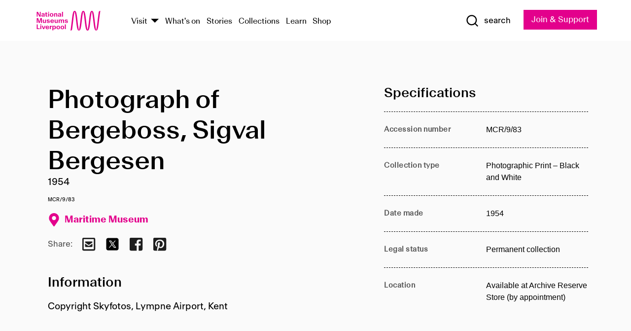

--- FILE ---
content_type: text/html; charset=utf-8
request_url: https://www.liverpoolmuseums.org.uk/artifact/photograph-of-bergeboss-sigval-bergesen
body_size: 4781
content:
<!DOCTYPE html><html><head><meta charSet="utf-8"/><meta name="viewport" content="width=device-width"/><title>Photograph of Bergeboss, Sigval Bergesen | National Museums Liverpool</title><meta name="title" content="Photograph of Bergeboss, Sigval Bergesen | National Museums Liverpool"/><meta name="description" content="Copyright Skyfotos, Lympne Airport, Kent"/><meta name="url" content="https://www.liverpoolmuseums.org.uk/artifact/photograph-of-bergeboss-sigval-bergesen"/><meta property="og:site_name" content="National Museums Liverpool"/><meta property="og:type" content="Artifact"/><meta property="og:url" content="https://www.liverpoolmuseums.org.uk/artifact/photograph-of-bergeboss-sigval-bergesen"/><meta property="og:title" content="Photograph of Bergeboss, Sigval Bergesen"/><meta property="og:description" content="Copyright Skyfotos, Lympne Airport, Kent"/><meta name="twitter:card" content="summary"/><meta name="twitter:title" content="Photograph of Bergeboss, Sigval Bergesen"/><meta name="twitter:site" content="@NML_Muse"/><meta name="twitter:description" content="Copyright Skyfotos, Lympne Airport, Kent"/><meta name="twitter:url" content="https://content.liverpoolmuseums.org.uk/artifact/photograph-of-bergeboss-sigval-bergesen"/><meta property="og:image" content="https://www.liverpoolmuseums.org.uk/static/media/nml-rhodamine-large.jpg"/><meta property="twitter:image" content="https://www.liverpoolmuseums.org.uk/static/media/nml-rhodamine-square.jpg"/><meta name="next-head-count" content="18"/><script src="https://code.jquery.com/jquery-3.5.1.min.js" integrity="sha256-9/aliU8dGd2tb6OSsuzixeV4y/faTqgFtohetphbbj0=" crossorigin="anonymous"></script><script>
              (function(h,o,t,j,a,r){
              h.hj=h.hj||function(){(h.hj.q=h.hj.q||[]).push(arguments)};
              h._hjSettings={hjid:3219582,hjsv:6};
              a=o.getElementsByTagName('head')[0];
              r=o.createElement('script');r.async=1;
              r.src=t+h._hjSettings.hjid+j+h._hjSettings.hjsv;
              a.appendChild(r);
              })(window,document,'https://static.hotjar.com/c/hotjar-','.js?sv=');</script><meta charSet="utf-8"/><link rel="shortcut icon" type="image/x-icon" href="/static/media/favicon.ico"/><script defer="" src="/static/polyfills/svgxuse.min.js"></script><script defer="" src="/static/polyfills/unorm.js"></script><script type="text/javascript">
              _linkedin_partner_id = "6740986";
              window._linkedin_data_partner_ids = window._linkedin_data_partner_ids || [];
              window._linkedin_data_partner_ids.push(_linkedin_partner_id);
            </script><script type="text/javascript">
              (function(l) {
                if (!l) {
                  window.lintrk = function(a, b) { window.lintrk.q.push([a, b]) };
                  window.lintrk.q = [];
                }
                var s = document.getElementsByTagName("script")[0];
                var b = document.createElement("script");
                b.type = "text/javascript";
                b.async = true;
                b.src = "https://snap.licdn.com/li.lms-analytics/insight.min.js";
                s.parentNode.insertBefore(b, s);
              })(window.lintrk);
            </script><noscript><img height="1" width="1" style="display:none" alt="" src="https://px.ads.linkedin.com/collect/?pid=6740986&amp;fmt=gif"/></noscript><link rel="preload" href="/_next/static/css/69a650e1c8d9085a.css" as="style"/><link rel="stylesheet" href="/_next/static/css/69a650e1c8d9085a.css" data-n-g=""/><noscript data-n-css=""></noscript><script defer="" nomodule="" src="/_next/static/chunks/polyfills-c67a75d1b6f99dc8.js"></script><script src="/_next/static/chunks/webpack-d1c608b21d57c472.js" defer=""></script><script src="/_next/static/chunks/framework-d5719ebbbcec5741.js" defer=""></script><script src="/_next/static/chunks/main-c52fcc867bd80df0.js" defer=""></script><script src="/_next/static/chunks/pages/_app-7f8f327192b1f6d2.js" defer=""></script><script src="/_next/static/chunks/75fc9c18-40134325ca6388e2.js" defer=""></script><script src="/_next/static/chunks/2c796e83-7ab690b33a6e2cb9.js" defer=""></script><script src="/_next/static/chunks/26770aaf-e5f75a4589951ba5.js" defer=""></script><script src="/_next/static/chunks/3b9d1622-cb3530196cc04533.js" defer=""></script><script src="/_next/static/chunks/743-6d2ab5d15195f4e7.js" defer=""></script><script src="/_next/static/chunks/853-e7cd37543176a7fa.js" defer=""></script><script src="/_next/static/chunks/278-d902f176211b92d6.js" defer=""></script><script src="/_next/static/chunks/666-3027421fdb5bb7ce.js" defer=""></script><script src="/_next/static/chunks/253-6ee1b430ae4cf66d.js" defer=""></script><script src="/_next/static/chunks/794-f3cae7ad91cb5d07.js" defer=""></script><script src="/_next/static/chunks/2-0d3590ccee6ee82f.js" defer=""></script><script src="/_next/static/chunks/259-887a894390c5e056.js" defer=""></script><script src="/_next/static/chunks/563-79256bec02dde020.js" defer=""></script><script src="/_next/static/chunks/153-4abe4a3e6b4be9e9.js" defer=""></script><script src="/_next/static/chunks/493-b61572e3b7ce598d.js" defer=""></script><script src="/_next/static/chunks/pages/drupal-2abfd4e1db51d38e.js" defer=""></script><script src="/_next/static/ASqhmMd104crkElboZQNn/_buildManifest.js" defer=""></script><script src="/_next/static/ASqhmMd104crkElboZQNn/_ssgManifest.js" defer=""></script><style id="__jsx-897211111">a.jsx-897211111{font-size:1.6rem;}</style><style id="__jsx-2139125512">.button--mailchimp-submit.jsx-2139125512{white-space:nowrap;}</style><style id="__jsx-4154269630">.page-transition-enter{opacity:0;-webkit-transform:translate3d(0,5px,0);-ms-transform:translate3d(0,5px,0);transform:translate3d(0,5px,0);}.page-transition-enter-active{opacity:1;-webkit-transform:translate3d(0,0,0);-ms-transform:translate3d(0,0,0);transform:translate3d(0,0,0);-webkit-transition:opacity 200ms,-webkit-transform 200ms;-webkit-transition:opacity 200ms,transform 200ms;transition:opacity 200ms,transform 200ms;}.page-transition-exit{opacity:1;}.page-transition-exit-active{opacity:0;-webkit-transition:opacity 200ms;transition:opacity 200ms;}</style></head><body><noscript><iframe title="GTM" src="https://www.googletagmanager.com/ns.html?id=GTM-TH4M7B" height="0" width="0" style="display:none;visibility:hidden"></iframe></noscript><div id="__next"><div id="all" class="jsx-4154269630"><header class="section header header--primary" role="banner"><div class="u--in u--lane"><div class="columns is-mobile is-vcentered"><div class="column is-narrow is-hidden-desktop"><button type="button" aria-controls="navi" class="burger burger--squeeze" aria-label="toggle site navigation" aria-expanded="false" data-behaviour="toggle-visibility"><div class="burger__lines" aria-hidden="true"></div><span class="visuallyhidden">toggle site navigation</span></button></div><div class="column is-narrow"><a class="nml-logo" href="/"><span class="nml-logo__small"><img src="/static/images/logos/nml-rhodamine-large.svg" alt="National Museums Liverpool - Homepage"/></span><span class="nml-logo__text vh">National Museums Liverpool</span></a></div><div class="column"><div id="navi" class=""><div class="columns is-gapless is-desktop is-vcentered"><div class="column"><nav id="nav--primary" class="nav nav--primary nav--cms" role="navigation" itemscope="" itemType="https://schema.org/SiteNavigationElement" aria-label="Primary navigation"><h2 class="">Main menu</h2><ul class="menu"><li class="menu__item menu__item--parent
            
            "><a href="/visit">Visit</a><button type="button" aria-controls="subnav" aria-haspopup="true" aria-expanded="false" aria-label="Show Venues" class="toggle toggle--arrow" data-behaviour="toggle-visibility"><span class="visuallyhidden">show venues</span></button><div class="menu__subnav search--hide" id="subnav" aria-hidden="true"><div class="u--lane"><div class="venues venues--text"><a class="venue logo" aria-label="Museum of Liverpool" href="/museum-of-liverpool">Museum of Liverpool</a><a class="venue logo" aria-label="World Museum" href="/world-museum">World Museum</a><a class="venue logo" aria-label="International Slavery Museum" href="/international-slavery-museum">International Slavery Museum</a><a class="venue logo" aria-label="Maritime Museum" href="/maritime-museum">Maritime Museum</a><a class="venue logo" aria-label="Walker Art Gallery" href="/walker-art-gallery">Walker Art Gallery</a><a class="venue logo" aria-label="Sudley House" href="/sudley-house">Sudley House</a><a class="venue logo" aria-label="Lady Lever Art Gallery" href="/lady-lever-art-gallery">Lady Lever Art Gallery</a></div></div></div></li><li class="menu__item "><a href="/whatson">What&#x27;s on</a></li><li class="menu__item "><a href="/stories">Stories</a></li><li class="menu__item "><a href="/collections">Collections</a></li><li class="menu__item "><a href="/learn/schools-home">Learn</a></li><li class="menu__item"><a href="https://national-museums-liverpool.myshopify.com">Shop</a></li></ul></nav></div><div class="column is-narrow is-hidden-touch"><button type="button" aria-controls="search" aria-expanded="false" aria-label="Show Search" class="show-search-toggle toggle" data-behaviour="toggle-visibility"><span class="toggle__icon"><svg xmlns="http://www.w3.org/2000/svg" xmlns:xlink="http://www.w3.org/1999/xlink" class="svg svg--icon" aria-hidden="true" focusable="false"><use xlink:href="/static/images/sprite.svg#glyph-search"></use></svg></span><span class="toggle__text"><span class="visuallyhidden">toggle</span>search</span></button></div></div></div></div><div class="column is-narrow"><a type="button" class="jsx-897211111 button button--special " href="/join-and-support"><span class="jsx-897211111 button__label">Join &amp; Support</span><span class="jsx-897211111 button__triangle"></span></a></div></div></div></header><main class="jsx-4154269630"><div class="page-transition-enter"><section class="section section--artifact section--alt"><div class="u--in u--lane"><div class="section__body"><div class="columns is-variable is-7 is-desktop"><div class="column"><section class="section section--alt"><div class="u--in u--lane"><div><h1 class="h--1">Photograph of Bergeboss, Sigval Bergesen</h1><div class="placard__info"></div><div class="placard__uuid">MCR/9/83</div><div></div><div class="placard__info placard__info--share"></div></div><h3 class="artifact__section-header">Information</h3><div class="cms"><div class="section__intro" style="white-space:pre-wrap">Copyright Skyfotos, Lympne Airport, Kent</div></div></div></section></div><div class="column is-5-desktop"><div class="artifact__accordion u--in u--lane"></div></div></div></div></div></section></div></main><footer><section class="section section--venues"><div class="u--in u--lane"><div class="venues "><a class="venue logo" aria-label="Museum of Liverpool" href="/museum-of-liverpool"><svg xmlns="http://www.w3.org/2000/svg" xmlns:xlink="http://www.w3.org/1999/xlink" class="svg svg--icon" aria-hidden="true" focusable="false"><use xlink:href="/static/images/sprite.svg#glyph-venue-ml--v"></use></svg></a><a class="venue logo" aria-label="World Museum" href="/world-museum"><svg xmlns="http://www.w3.org/2000/svg" xmlns:xlink="http://www.w3.org/1999/xlink" class="svg svg--icon" aria-hidden="true" focusable="false"><use xlink:href="/static/images/sprite.svg#glyph-venue-wm--v"></use></svg></a><a class="venue logo" aria-label="International Slavery Museum" href="/international-slavery-museum"><svg xmlns="http://www.w3.org/2000/svg" xmlns:xlink="http://www.w3.org/1999/xlink" class="svg svg--icon" aria-hidden="true" focusable="false"><use xlink:href="/static/images/sprite.svg#glyph-venue-is--v"></use></svg></a><a class="venue logo" aria-label="Maritime Museum" href="/maritime-museum"><svg xmlns="http://www.w3.org/2000/svg" xmlns:xlink="http://www.w3.org/1999/xlink" class="svg svg--icon" aria-hidden="true" focusable="false"><use xlink:href="/static/images/sprite.svg#glyph-venue-mm--v"></use></svg></a><a class="venue logo" aria-label="Walker Art Gallery" href="/walker-art-gallery"><svg xmlns="http://www.w3.org/2000/svg" xmlns:xlink="http://www.w3.org/1999/xlink" class="svg svg--icon" aria-hidden="true" focusable="false"><use xlink:href="/static/images/sprite.svg#glyph-venue-wa--v"></use></svg></a><a class="venue logo" aria-label="Sudley House" href="/sudley-house"><svg xmlns="http://www.w3.org/2000/svg" xmlns:xlink="http://www.w3.org/1999/xlink" class="svg svg--icon" aria-hidden="true" focusable="false"><use xlink:href="/static/images/sprite.svg#glyph-venue-sh--v"></use></svg></a><a class="venue logo" aria-label="Lady Lever Art Gallery" href="/lady-lever-art-gallery"><svg xmlns="http://www.w3.org/2000/svg" xmlns:xlink="http://www.w3.org/1999/xlink" class="svg svg--icon" aria-hidden="true" focusable="false"><use xlink:href="/static/images/sprite.svg#glyph-venue-ll--v"></use></svg></a></div></div></section><section class="section section--bigfoot"><div class="u--in u--lane"><div class="bigfoot"><div class="columns is-mobile is-multiline"><div class="column is-half-touch"><span class="bigfoot__heading">About</span></div><div class="column is-half-touch"><span class="bigfoot__heading">Support</span></div><div class="column is-half-touch"><span class="bigfoot__heading">Resource</span></div><div class="column is-half-touch"><span class="bigfoot__heading">Venue hire</span></div><div class="column is-4-desktop is-full-touch"><span class="bigfoot__heading">Stay in touch</span><p>Receive news about National Museums Liverpool, exhibitions, events and more.</p><fieldset class="jsx-2139125512"><legend aria-hidden="true" class="jsx-2139125512 visuallyhidden">Email Signup</legend><div class="jsx-2139125512 email-input"><label for="email-signup" class="jsx-2139125512 visuallyhidden">Email Address</label><a href="/sign-up" class="jsx-2139125512"><button type="submit" class="jsx-2139125512 button button--solid button--mailchimp-submit">Sign up</button></a></div></fieldset></div></div><div class="bigfoot__social"><div class="social-channels"><div class="columns is-centered"><div class="column is-narrow"><a href="https://www.youtube.com/user/NMLWebTeam" class="channel channel--youtube"><span class="channel__icon"><svg xmlns="http://www.w3.org/2000/svg" xmlns:xlink="http://www.w3.org/1999/xlink" class="svg svg--icon" aria-hidden="true" focusable="false"><use xlink:href="/static/images/sprite.svg#glyph-youtube"></use></svg></span><span class="channel__name">Subscribe to our YouTube Channel</span></a></div></div></div></div></div></div></section><section class="section section--colophon"><div class="u--in u--lane"><div class="colophon"><div class="columns is-mobile"><div class="column has-text-centered-touch"><p>© <!-- -->2026<!-- --> National Museums Liverpool. All rights reserved.</p></div><div class="column has-text-centered-touch is-narrow"><ul class="foot_links"><li><a href="/privacy">Privacy</a></li><li><a href="/modern-slavery-statement">Modern Slavery Statement</a></li><li><a href="/cookies">Cookies</a></li><li><a href="/accessibility">Accessibility Statement</a></li></ul></div></div></div></div></section></footer><button type="button" id="back-to-top" class="" aria-label="Back to top"><svg xmlns="http://www.w3.org/2000/svg" xmlns:xlink="http://www.w3.org/1999/xlink" class="svg svg--icon" aria-hidden="true" focusable="false"><use xlink:href="/static/images/sprite.svg#glyph-arrow-up"></use></svg></button></div></div><script id="__NEXT_DATA__" type="application/json">{"props":{"pageProps":{"data":{"type":"node--artifact","id":"88c49383-d66f-4608-b093-6be1ec4c0e57","links":{"self":{"href":"https://content.liverpoolmuseums.org.uk/jsonapi/node/artifact/88c49383-d66f-4608-b093-6be1ec4c0e57?resourceVersion=id%3A62572"},"working-copy":{"href":"https://content.liverpoolmuseums.org.uk/jsonapi/node/artifact/88c49383-d66f-4608-b093-6be1ec4c0e57?resourceVersion=rel%3Aworking-copy"}},"attributes":{"drupal_internal__nid":57078,"drupal_internal__vid":62572,"langcode":"en","revision_timestamp":"2020-01-23T15:35:51+00:00","status":true,"title":"Photograph of Bergeboss, Sigval Bergesen","created":"2020-01-23T15:35:51+00:00","changed":"2025-11-01T14:02:14+00:00","promote":true,"sticky":false,"default_langcode":true,"revision_translation_affected":true,"moderation_state":null,"metatag":null,"metatag_normalized":[{"tag":"meta","attributes":{"name":"title","content":"Photograph of Bergeboss, Sigval Bergesen | National Museums Liverpool"}},{"tag":"meta","attributes":{"name":"description","content":"Copyright Skyfotos, Lympne Airport, Kent"}},{"tag":"link","attributes":{"rel":"canonical","href":"https://www.liverpoolmuseums.org.uk/artifact/photograph-of-bergeboss-sigval-bergesen"}},{"tag":"meta","attributes":{"property":"og:site_name","content":"National Museums Liverpool"}},{"tag":"meta","attributes":{"property":"og:type","content":"Artifact"}},{"tag":"meta","attributes":{"property":"og:url","content":"https://www.liverpoolmuseums.org.uk/artifact/photograph-of-bergeboss-sigval-bergesen"}},{"tag":"meta","attributes":{"property":"og:title","content":"Photograph of Bergeboss, Sigval Bergesen"}},{"tag":"meta","attributes":{"property":"og:description","content":"Copyright Skyfotos, Lympne Airport, Kent"}},{"tag":"meta","attributes":{"name":"twitter:card","content":"summary"}},{"tag":"meta","attributes":{"name":"twitter:title","content":"Photograph of Bergeboss, Sigval Bergesen"}},{"tag":"meta","attributes":{"name":"twitter:site","content":"@NML_Muse"}},{"tag":"meta","attributes":{"name":"twitter:description","content":"Copyright Skyfotos, Lympne Airport, Kent"}},{"tag":"meta","attributes":{"name":"twitter:url","content":"https://content.liverpoolmuseums.org.uk/artifact/photograph-of-bergeboss-sigval-bergesen"}}],"path":{"alias":"/artifact/photograph-of-bergeboss-sigval-bergesen","pid":7400684,"langcode":"en"},"publish_on":null,"unpublish_on":null,"publish_state":null,"unpublish_state":null,"field_collector":null,"field_credit_line":null,"field_culture":null,"field_datecollected":null,"field_date_collected":"1954","field_description":"Copyright Skyfotos, Lympne Airport, Kent","field_display_on":null,"field_inscription":null,"field_itemname":"Photographic Print – Black and White","field_legal_status":"PERMANENT COLLECTION","field_locationname":"Available at Archive Reserve Store (by appointment)","field_maker":null,"field_materials":null,"field_measurements":null,"field_meta_tags":null,"field_mimsy_id":"512412","field_note":null,"field_number":"MCR/9/83","field_on_display":true,"field_other_numbers":["Accession Number: 1982.1121"],"field_other_people":[],"field_other_places":[],"field_placecollected":null,"field_placemade":null,"field_provenance":[],"field_publications":[],"field_related_events":[],"field_venue_code":"mm","field_whole_part":"ITEM"},"relationships":{"node_type":{"data":{"type":"node_type--node_type","id":"56adde85-2bce-4168-95b9-5c731d7a0706","meta":{"drupal_internal__target_id":"artifact"}},"links":{"related":{"href":"https://content.liverpoolmuseums.org.uk/jsonapi/node/artifact/88c49383-d66f-4608-b093-6be1ec4c0e57/node_type?resourceVersion=id%3A62572"},"self":{"href":"https://content.liverpoolmuseums.org.uk/jsonapi/node/artifact/88c49383-d66f-4608-b093-6be1ec4c0e57/relationships/node_type?resourceVersion=id%3A62572"}}},"revision_uid":{"data":{"type":"user--user","id":"05537a0d-b2f4-450a-b177-04d1cce7cc84","meta":{"drupal_internal__target_id":1}},"links":{"related":{"href":"https://content.liverpoolmuseums.org.uk/jsonapi/node/artifact/88c49383-d66f-4608-b093-6be1ec4c0e57/revision_uid?resourceVersion=id%3A62572"},"self":{"href":"https://content.liverpoolmuseums.org.uk/jsonapi/node/artifact/88c49383-d66f-4608-b093-6be1ec4c0e57/relationships/revision_uid?resourceVersion=id%3A62572"}}},"uid":{"data":{"type":"user--user","id":"05537a0d-b2f4-450a-b177-04d1cce7cc84","meta":{"drupal_internal__target_id":1}},"links":{"related":{"href":"https://content.liverpoolmuseums.org.uk/jsonapi/node/artifact/88c49383-d66f-4608-b093-6be1ec4c0e57/uid?resourceVersion=id%3A62572"},"self":{"href":"https://content.liverpoolmuseums.org.uk/jsonapi/node/artifact/88c49383-d66f-4608-b093-6be1ec4c0e57/relationships/uid?resourceVersion=id%3A62572"}}},"field_add_paragraph":{"data":[],"links":{"related":{"href":"https://content.liverpoolmuseums.org.uk/jsonapi/node/artifact/88c49383-d66f-4608-b093-6be1ec4c0e57/field_add_paragraph?resourceVersion=id%3A62572"},"self":{"href":"https://content.liverpoolmuseums.org.uk/jsonapi/node/artifact/88c49383-d66f-4608-b093-6be1ec4c0e57/relationships/field_add_paragraph?resourceVersion=id%3A62572"}}},"field_collections":{"data":[{"type":"node--collection","id":"25e7f19e-d684-465b-8147-80d644c06197","meta":{"drupal_internal__target_id":49506}}],"links":{"related":{"href":"https://content.liverpoolmuseums.org.uk/jsonapi/node/artifact/88c49383-d66f-4608-b093-6be1ec4c0e57/field_collections?resourceVersion=id%3A62572"},"self":{"href":"https://content.liverpoolmuseums.org.uk/jsonapi/node/artifact/88c49383-d66f-4608-b093-6be1ec4c0e57/relationships/field_collections?resourceVersion=id%3A62572"}}},"field_curated_by":{"data":null,"links":{"related":{"href":"https://content.liverpoolmuseums.org.uk/jsonapi/node/artifact/88c49383-d66f-4608-b093-6be1ec4c0e57/field_curated_by?resourceVersion=id%3A62572"},"self":{"href":"https://content.liverpoolmuseums.org.uk/jsonapi/node/artifact/88c49383-d66f-4608-b093-6be1ec4c0e57/relationships/field_curated_by?resourceVersion=id%3A62572"}}},"field_image_object":{"data":[],"links":{"related":{"href":"https://content.liverpoolmuseums.org.uk/jsonapi/node/artifact/88c49383-d66f-4608-b093-6be1ec4c0e57/field_image_object?resourceVersion=id%3A62572"},"self":{"href":"https://content.liverpoolmuseums.org.uk/jsonapi/node/artifact/88c49383-d66f-4608-b093-6be1ec4c0e57/relationships/field_image_object?resourceVersion=id%3A62572"}}},"field_interest_categories":{"data":[],"links":{"related":{"href":"https://content.liverpoolmuseums.org.uk/jsonapi/node/artifact/88c49383-d66f-4608-b093-6be1ec4c0e57/field_interest_categories?resourceVersion=id%3A62572"},"self":{"href":"https://content.liverpoolmuseums.org.uk/jsonapi/node/artifact/88c49383-d66f-4608-b093-6be1ec4c0e57/relationships/field_interest_categories?resourceVersion=id%3A62572"}}},"field_themes":{"data":[],"links":{"related":{"href":"https://content.liverpoolmuseums.org.uk/jsonapi/node/artifact/88c49383-d66f-4608-b093-6be1ec4c0e57/field_themes?resourceVersion=id%3A62572"},"self":{"href":"https://content.liverpoolmuseums.org.uk/jsonapi/node/artifact/88c49383-d66f-4608-b093-6be1ec4c0e57/relationships/field_themes?resourceVersion=id%3A62572"}}},"field_venue":{"data":{"type":"node--venue","id":"570b9ddd-7525-496c-8a04-aa462b5231ea","meta":{"drupal_internal__target_id":12}},"links":{"related":{"href":"https://content.liverpoolmuseums.org.uk/jsonapi/node/artifact/88c49383-d66f-4608-b093-6be1ec4c0e57/field_venue?resourceVersion=id%3A62572"},"self":{"href":"https://content.liverpoolmuseums.org.uk/jsonapi/node/artifact/88c49383-d66f-4608-b093-6be1ec4c0e57/relationships/field_venue?resourceVersion=id%3A62572"}}}}},"relationships":{"node_type":{"data":{"type":"node_type--node_type","id":"56adde85-2bce-4168-95b9-5c731d7a0706","meta":{"drupal_internal__target_id":"artifact"}},"links":{"related":{"href":"https://content.liverpoolmuseums.org.uk/jsonapi/node/artifact/88c49383-d66f-4608-b093-6be1ec4c0e57/node_type?resourceVersion=id%3A62572"},"self":{"href":"https://content.liverpoolmuseums.org.uk/jsonapi/node/artifact/88c49383-d66f-4608-b093-6be1ec4c0e57/relationships/node_type?resourceVersion=id%3A62572"}}},"revision_uid":{"data":{"type":"user--user","id":"05537a0d-b2f4-450a-b177-04d1cce7cc84","meta":{"drupal_internal__target_id":1}},"links":{"related":{"href":"https://content.liverpoolmuseums.org.uk/jsonapi/node/artifact/88c49383-d66f-4608-b093-6be1ec4c0e57/revision_uid?resourceVersion=id%3A62572"},"self":{"href":"https://content.liverpoolmuseums.org.uk/jsonapi/node/artifact/88c49383-d66f-4608-b093-6be1ec4c0e57/relationships/revision_uid?resourceVersion=id%3A62572"}}},"uid":{"data":{"type":"user--user","id":"05537a0d-b2f4-450a-b177-04d1cce7cc84","meta":{"drupal_internal__target_id":1}},"links":{"related":{"href":"https://content.liverpoolmuseums.org.uk/jsonapi/node/artifact/88c49383-d66f-4608-b093-6be1ec4c0e57/uid?resourceVersion=id%3A62572"},"self":{"href":"https://content.liverpoolmuseums.org.uk/jsonapi/node/artifact/88c49383-d66f-4608-b093-6be1ec4c0e57/relationships/uid?resourceVersion=id%3A62572"}}},"field_add_paragraph":{"data":[],"links":{"related":{"href":"https://content.liverpoolmuseums.org.uk/jsonapi/node/artifact/88c49383-d66f-4608-b093-6be1ec4c0e57/field_add_paragraph?resourceVersion=id%3A62572"},"self":{"href":"https://content.liverpoolmuseums.org.uk/jsonapi/node/artifact/88c49383-d66f-4608-b093-6be1ec4c0e57/relationships/field_add_paragraph?resourceVersion=id%3A62572"}}},"field_collections":{"data":[{"type":"node--collection","id":"25e7f19e-d684-465b-8147-80d644c06197","meta":{"drupal_internal__target_id":49506}}],"links":{"related":{"href":"https://content.liverpoolmuseums.org.uk/jsonapi/node/artifact/88c49383-d66f-4608-b093-6be1ec4c0e57/field_collections?resourceVersion=id%3A62572"},"self":{"href":"https://content.liverpoolmuseums.org.uk/jsonapi/node/artifact/88c49383-d66f-4608-b093-6be1ec4c0e57/relationships/field_collections?resourceVersion=id%3A62572"}}},"field_curated_by":{"data":null,"links":{"related":{"href":"https://content.liverpoolmuseums.org.uk/jsonapi/node/artifact/88c49383-d66f-4608-b093-6be1ec4c0e57/field_curated_by?resourceVersion=id%3A62572"},"self":{"href":"https://content.liverpoolmuseums.org.uk/jsonapi/node/artifact/88c49383-d66f-4608-b093-6be1ec4c0e57/relationships/field_curated_by?resourceVersion=id%3A62572"}}},"field_image_object":{"data":[],"links":{"related":{"href":"https://content.liverpoolmuseums.org.uk/jsonapi/node/artifact/88c49383-d66f-4608-b093-6be1ec4c0e57/field_image_object?resourceVersion=id%3A62572"},"self":{"href":"https://content.liverpoolmuseums.org.uk/jsonapi/node/artifact/88c49383-d66f-4608-b093-6be1ec4c0e57/relationships/field_image_object?resourceVersion=id%3A62572"}}},"field_interest_categories":{"data":[],"links":{"related":{"href":"https://content.liverpoolmuseums.org.uk/jsonapi/node/artifact/88c49383-d66f-4608-b093-6be1ec4c0e57/field_interest_categories?resourceVersion=id%3A62572"},"self":{"href":"https://content.liverpoolmuseums.org.uk/jsonapi/node/artifact/88c49383-d66f-4608-b093-6be1ec4c0e57/relationships/field_interest_categories?resourceVersion=id%3A62572"}}},"field_themes":{"data":[],"links":{"related":{"href":"https://content.liverpoolmuseums.org.uk/jsonapi/node/artifact/88c49383-d66f-4608-b093-6be1ec4c0e57/field_themes?resourceVersion=id%3A62572"},"self":{"href":"https://content.liverpoolmuseums.org.uk/jsonapi/node/artifact/88c49383-d66f-4608-b093-6be1ec4c0e57/relationships/field_themes?resourceVersion=id%3A62572"}}},"field_venue":{"data":{"type":"node--venue","id":"570b9ddd-7525-496c-8a04-aa462b5231ea","meta":{"drupal_internal__target_id":12}},"links":{"related":{"href":"https://content.liverpoolmuseums.org.uk/jsonapi/node/artifact/88c49383-d66f-4608-b093-6be1ec4c0e57/field_venue?resourceVersion=id%3A62572"},"self":{"href":"https://content.liverpoolmuseums.org.uk/jsonapi/node/artifact/88c49383-d66f-4608-b093-6be1ec4c0e57/relationships/field_venue?resourceVersion=id%3A62572"}}}},"venueRef":"570b9ddd-7525-496c-8a04-aa462b5231ea","paragraphs":[],"metatags":[{"content":"Photograph of Bergeboss, Sigval Bergesen | National Museums Liverpool","name":"title"},{"content":"Copyright Skyfotos, Lympne Airport, Kent","name":"description"},{"name":"url","content":"https://www.liverpoolmuseums.org.uk/artifact/photograph-of-bergeboss-sigval-bergesen"},{"content":"National Museums Liverpool","property":"og:site_name"},{"content":"Artifact","property":"og:type"},{"content":"https://www.liverpoolmuseums.org.uk/artifact/photograph-of-bergeboss-sigval-bergesen","property":"og:url"},{"content":"Photograph of Bergeboss, Sigval Bergesen","property":"og:title"},{"content":"Copyright Skyfotos, Lympne Airport, Kent","property":"og:description"},{"content":"summary","name":"twitter:card"},{"content":"Photograph of Bergeboss, Sigval Bergesen","name":"twitter:title"},{"content":"@NML_Muse","name":"twitter:site"},{"content":"Copyright Skyfotos, Lympne Airport, Kent","name":"twitter:description"},{"content":"https://content.liverpoolmuseums.org.uk/artifact/photograph-of-bergeboss-sigval-bergesen","name":"twitter:url"}]}},"page":"/drupal","query":{"reqPath":"/artifact/photograph-of-bergeboss-sigval-bergesen","nodeType":"node--artifact"},"buildId":"ASqhmMd104crkElboZQNn","isFallback":false,"customServer":true,"gip":true,"appGip":true,"scriptLoader":[]}</script></body></html>